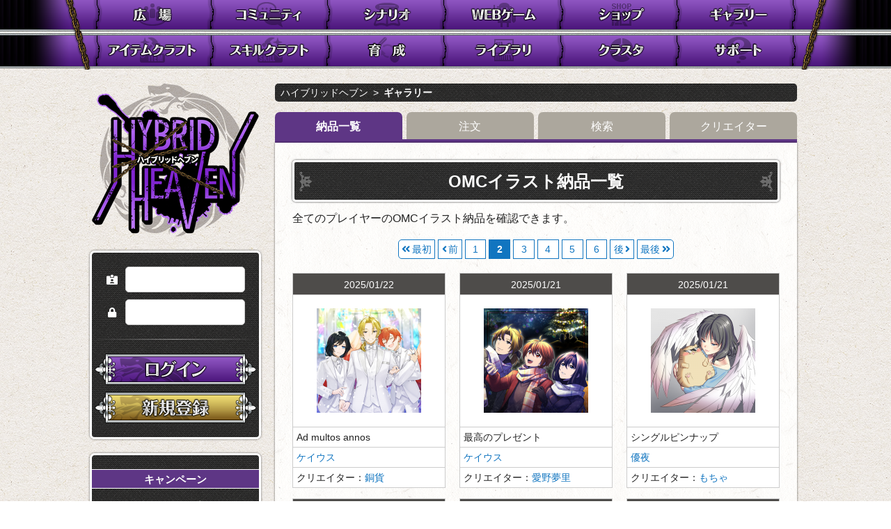

--- FILE ---
content_type: text/html; charset=UTF-8
request_url: https://wtrpg12.com/illust/view_list/all/page:2
body_size: 38846
content:
<!doctype html>
<html class="no-js" lang="ja">
	<head>
		<meta charset="utf-8">
		<title>ギャラリー｜WTRPG12 ハイブリッドヘブン</title>
<meta name="Author" content="© Frontier Works Inc. All Rights Reserved." />
<meta name="Keywords" content="WTRPG,ウェブトークRPG,ハイブリッドヘブン,クリエイティブ,RPG,TRPG,PBW,ハイブリ,ハイヘブ,WT12,イラストレーター,ライター,クリエイター,ゲームマスター" />
<meta name="Description" content="あなただけのキャラクターを創って遊ぶ、TRPG風のブラウザゲーム。PC・スマホ、アプリなしで遊べます。">
<meta name="twitter:site" content="@FW_WTRPG">

<meta property="og:type" content="website">
<meta property="og:url" content="https://wtrpg12.com/illust/view_list/all/page:2" />
<meta property="og:title" content="WTRPG12 ハイブリッドヘブン" />
<meta property="og:description" content="あなただけのキャラクターを創って遊ぶ、TRPG風のブラウザゲーム。PC・スマホ、アプリなしで遊べます。" />
<meta property="og:image" content="https://wtrpg12.com/og.jpg" />

		<meta name="viewport" content="width=device-width,user-scalable=yes,shrink-to-fit=yes">
		<script src="/mypage/js/viewport.js"></script>
		<link rel="apple-touch-icon" href="/apple-touch-icon.png">
		<!-- 共通CSS -->
		<link rel="stylesheet" href="/common/css/reset.css">
		<link rel="stylesheet" href="https://use.fontawesome.com/releases/v5.8.1/css/all.css">
		<link rel="stylesheet" href="/common/css/base_layout.css?20210608">
		<link rel="stylesheet" href="/common/css/base_design.css?20220519">
		<link rel="stylesheet" href="/common/css/form.css">
		<link rel="stylesheet" href="/common/css/module.css">
		<link rel="stylesheet" href="/common/css/module_parts.css?20220729">
		<link rel="stylesheet" href="/common/css/modal.css">
		<!-- スライド -->
		<link rel="stylesheet" href="/common/js/Swiper-3.4.1/swiper.min.css">
		<script src="/common/js/Swiper-3.4.1/swiper.min.js"></script>
		<!-- 個別CSS -->
		<link rel="stylesheet" type="text/css" href="/common/css/gallery.css?20210715"/><link rel="stylesheet" type="text/css" href="/illust/css/fancybox/jquery.fancybox-1.3.4.css"/>		
		<!-- 基本スクリプト -->
		<script src="/common/js/core/modernizr-3.7.1.min.js"></script>
		<script src="/common/js/core/jquery-3.5.1.min.js"></script>
		<script src="/common/js/core/popper.min.js"></script>
		<script src="/common/js/core/tippy-bundle.iife.min.js"></script>
		<script src="/common/js/main.js?20210701"></script>
		<!-- /基本スクリプト -->
		
		<!-- 個別スクリプト -->
				<script type="text/javascript" src="/illust/js/view_list.js"></script><script type="text/javascript" src="/illust/js/jquery.fancybox-1.3.4.j2.pack.js"></script><script type="text/javascript">
//<![CDATA[
$(function(){
	$('#nav_toggle').click(function(){
		$("header#contHeader").toggleClass('open');
		$("nav").slideToggle(500);
	});
	
	let isMsb = false;
	$('.menu_msb').click((e) => {
		if (isMsb) return false;
		isMsb = true;
	})
});
		
//]]>
</script>		
<!-- aa -->
<!-- Global site tag (gtag.js) - Google Analytics -->
<script async src="https://www.googletagmanager.com/gtag/js?id=UA-37100633-4"></script>
<script>
	window.dataLayer = window.dataLayer || [];
	function gtag(){dataLayer.push(arguments);}
	gtag('js', new Date());
	gtag('config', 'UA-37100633-4');
</script>
	</head>
	<body id="gallery">
		<!-- 全体コンテナ -->
		<div class="container col2">
	
			<!-- ヘッダ -->
<header id="contHeader">
	<!-- SP：グローバルナビ -->
	<div class="spNavi_wrap">
		<div class="navWrap">
			<div id="nav_toggle">
				<img src="/common/img/spnav/menu.png" alt="メニュー">
			</div><!--#nav_toggle-->
		</div>
	</div><!--/spNavi_wrap-->
	<!-- SP：グローバルナビ -->

	<!-- グローバルナビ -->
	<nav class="gnavi">
		<ul>
			<li class="gTop"><a href="/top/index" data-label="広　場" class="menu_msb"><img src="/common/img/gnav/top_off.png" alt="広場"></a></li>
			<li class="gCom"><a href="/group/index" data-label="コミュニティ"><img src="/common/img/gnav/community_off.png" alt="コミュニティ"></a></li>
			<li class="gScn"><a href="/scenario/index" data-label="シナリオ"><img src="/common/img/gnav/scenario_off.png" alt="シナリオ"></a></li>
			<li class="gWgm"><a href="/webgame/index" data-label="WEBゲーム"><img src="/common/img/gnav/webgame_off.png" alt="WEBゲーム"></a></li>
			<li class="gShp"><a href="/shop/index" data-label="ショップ"><img src="/common/img/gnav/shop_off.png" alt="ショップ"></a></li>
			<li class="gGal"><a href="/illust/index" data-label="ギャラリー"><img src="/common/img/gnav/gallery_off.png" alt="ギャラリー"></a></li>
			<li class="gIcf"><a href="/itemcraft/index" data-label="アイテムクラフト"><img src="/common/img/gnav/itemcraft_off.png" alt="アイテムクラフト"></a></li>
			<li class="gScf"><a href="/skillcraft/index" data-label="スキルクラフト"><img src="/common/img/gnav/skillcraft_off.png" alt="スキルクラフト"></a></li>
			<li class="gRol"><a href="/role/index" data-label="育成"><img src="/common/img/gnav/role_off.png?20210903" alt="育成"></a></li>

			<li class="gLib"><a href="/library/index" data-label="ライブラリ"><img src="/common/img/gnav/library_off.png" alt="ライブラリ"></a></li>
			<li class="gCls"><a href="/cluster/index" data-label="クラスタ"><img src="/common/img/gnav/cluster_off.png" alt="クラスタ"></a></li>
			<li class="gSpt"><a href="/support/index" data-label="サポート"><img src="/common/img/gnav/support_off.png" alt="サポート"></a></li>

			<li class="gIn onlySP"><a href="/user/login" data-label="ログイン"></a></li>
			<li class="gIn onlySP"><a href="/regist/opening1" data-label="新規登録"></a></li>
		</ul>
	</nav><!--/gnavi-->
	<!-- /グローバルナビ -->
</header>			<!-- /ヘッダ -->
	
			<!-- コンテンツ -->
			<div class="contents">
				<!-- メイン -->
				<main>
				

<!-- パンくずリスト -->
<ol class="breadcrumb">
	<li>
		<a href="/">ハイブリッドヘブン</a>
	</li>
	<li>
		<a href="/illust/index">ギャラリー</a>
	</li>
</ol><!--/breadcrumb-->
<!-- /パンくずリスト -->

<!-- ▼主要コンテンツ内容 -->

	<!-- タブ風メニュー -->
<ol class="tabNav2 per4" id="tabTop">
	<li class="current"><a href="/illust/view_list/all">納品一覧</a></li>
	<li><a href="/illust/illust_menu">注文</a></li>
	<li><a href="/illust/illust_search/all">検索</a></li>
	<li><a href="/illust/illustrator_search/all">クリエイター</a></li>
</ol><!--/tabNav-->
<!-- /タブ風メニュー -->
<article class="contentsArea withTab">
	<section>
		<!-- コンテンツ内容 -->

		<h1>
			OMCイラスト納品一覧
											</h1>

			<p class="pText">
			全てのプレイヤーのOMCイラスト納品を確認できます。
		</p>
		
        <div id="ajax_list_anc"></div>
		<div class="narrowBox_wrap mb30">

        <div id="ajax_list">


<ul class="pager">
<li class="first"><a href="/illust/view_list/all/page:1" id="link-1513871925" rel="first">最初</a></li><li class="prev"><a href="/illust/view_list/all/page:1" id="link-1497815195" rel="prev">前</a></li><li><a href="/illust/view_list/all/page:1" id="link-127205129">1</a></li> <li class="current"><a>2</a></li> <li><a href="/illust/view_list/all/page:3" id="link-139551820">3</a></li> <li><a href="/illust/view_list/all/page:4" id="link-157960868">4</a></li> <li><a href="/illust/view_list/all/page:5" id="link-1354099574">5</a></li> <li><a href="/illust/view_list/all/page:6" id="link-1948984434">6</a></li><li class="next"><a href="/illust/view_list/all/page:3" id="link-1169006685" rel="next">後</a></li><li class="last"><a href="/illust/view_list/all/page:360" id="link-1853723143" rel="last">最後</a></li></ul>
<!--/pager-->

<div class="myGallery_list">

	<ul>
		<li class="myGal_date">2025/01/22</li>
		<li class="myGal_omc">
              <a href="/illust/view/pp00139851/?1769074375" rel="view_list" title="Ad multos annos"><img src="/ximage/img/_user/a/ma0700/pp00139851_thm.png" alt="Ad multos annos"/></a>		</li><!--/myGal_omc-->
		<li class="myGal_title">
              Ad multos annos		</li>
		<li class="myGal_title">
                <a href="/mypage/index/ma0700" target="_blank">ケイウス</a>		</li>
		<li class="myGal_creator">
			クリエイター：<a href="/illust/illustrator/MAT9966055">銅貨</a>		</li><!--/myGal_creator-->
	</ul>
	<ul>
		<li class="myGal_date">2025/01/21</li>
		<li class="myGal_omc">
              <a href="/illust/view/pp00139721/?1769074375" rel="view_list" title="最高のプレゼント"><img src="/ximage/img/_user/a/ma0700/pp00139721_thm.png" alt="最高のプレゼント"/></a>		</li><!--/myGal_omc-->
		<li class="myGal_title">
              最高のプレゼント		</li>
		<li class="myGal_title">
                <a href="/mypage/index/ma0700" target="_blank">ケイウス</a>		</li>
		<li class="myGal_creator">
			クリエイター：<a href="/illust/illustrator/MAT9962006">愛野夢里</a>		</li><!--/myGal_creator-->
	</ul>
	<ul>
		<li class="myGal_date">2025/01/21</li>
		<li class="myGal_omc">
              <a href="/illust/view/pu00140301/?1769074375" rel="view_list" title="シングルピンナップ"><img src="/ximage/img/_user/a/ma0725/pu00140301_thm.png" alt="シングルピンナップ"/></a>		</li><!--/myGal_omc-->
		<li class="myGal_title">
              シングルピンナップ		</li>
		<li class="myGal_title">
                <a href="/mypage/index/ma0725" target="_blank">優夜</a>		</li>
		<li class="myGal_creator">
			クリエイター：<a href="/illust/illustrator/MAT9966128">もちゃ</a>		</li><!--/myGal_creator-->
	</ul>
	<ul>
		<li class="myGal_date">2025/01/17</li>
		<li class="myGal_omc">
              <a href="/illust/view/pp00140221/?1769074375" rel="view_list" title="パーティピンナップ"><img src="/ximage/img/_user/a/ma1134/pp00140221_thm.png" alt="パーティピンナップ"/></a>		</li><!--/myGal_omc-->
		<li class="myGal_title">
              パーティピンナップ		</li>
		<li class="myGal_title">
                <a href="/mypage/index/ma1134" target="_blank">ウガツ　ヒョウヤ</a>		</li>
		<li class="myGal_creator">
			クリエイター：<a href="/illust/illustrator/MAT9965017">ちーせん</a>		</li><!--/myGal_creator-->
	</ul>
	<ul>
		<li class="myGal_date">2025/01/16</li>
		<li class="myGal_omc">
              <a href="/illust/view/pu00140021/?1769074375" rel="view_list" title="君を見つける"><img src="/ximage/img/_user/a/ma0700/pu00140021_thm.png" alt="君を見つける"/></a>		</li><!--/myGal_omc-->
		<li class="myGal_title">
              君を見つける		</li>
		<li class="myGal_title">
                <a href="/mypage/index/ma0700" target="_blank">ケイウス</a>		</li>
		<li class="myGal_creator">
			クリエイター：<a href="/illust/illustrator/MAT9965176">宮坂</a>		</li><!--/myGal_creator-->
	</ul>
	<ul>
		<li class="myGal_date">2025/01/16</li>
		<li class="myGal_omc">
              <a href="/illust/view/pu00140201/?1769074375" rel="view_list" title="シングルピンナップ"><img src="/ximage/img/_user/a/ma0278/pu00140201_thm.png" alt="シングルピンナップ"/></a>		</li><!--/myGal_omc-->
		<li class="myGal_title">
              シングルピンナップ		</li>
		<li class="myGal_title">
                <a href="/mypage/index/ma0278" target="_blank">伊吹　瑠那</a>		</li>
		<li class="myGal_creator">
			クリエイター：<a href="/illust/illustrator/MAT9961238">三喆</a>		</li><!--/myGal_creator-->
	</ul>
	<ul>
		<li class="myGal_date">2025/01/14</li>
		<li class="myGal_omc">
              <a href="/illust/view/pu00140101/?1769074375" rel="view_list" title="シングルピンナップ"><img src="/ximage/img/_user/a/ma1283/pu00140101_thm.png" alt="シングルピンナップ"/></a>		</li><!--/myGal_omc-->
		<li class="myGal_title">
              シングルピンナップ		</li>
		<li class="myGal_title">
                <a href="/mypage/index/ma1283" target="_blank">瀬崎　琴音</a>		</li>
		<li class="myGal_creator">
			クリエイター：<a href="/illust/illustrator/MAT9965186">胡間</a>		</li><!--/myGal_creator-->
	</ul>
	<ul>
		<li class="myGal_date">2025/01/14</li>
		<li class="myGal_omc">
              <a href="/illust/view/pp00137801/?1769074375" rel="view_list" title="Beloved Kanon"><img src="/ximage/img/_user/a/ma1561/pp00137801_thm.png" alt="Beloved Kanon"/></a>		</li><!--/myGal_omc-->
		<li class="myGal_title">
              Beloved Kanon		</li>
		<li class="myGal_title">
                <a href="/mypage/index/ma1561" target="_blank">澪烏</a>		</li>
		<li class="myGal_creator">
			クリエイター：<a href="/illust/illustrator/MAT9964957">弦芭</a>		</li><!--/myGal_creator-->
	</ul>
	<ul>
		<li class="myGal_date">2025/01/14</li>
		<li class="myGal_omc">
              <a href="/illust/view/pp00139741/?1769074375" rel="view_list" title="うさぎカフェピン"><img src="/ximage/img/_user/a/ma0467/pp00139741_thm.png" alt="うさぎカフェピン"/></a>		</li><!--/myGal_omc-->
		<li class="myGal_title">
              うさぎカフェピン		</li>
		<li class="myGal_title">
                <a href="/mypage/index/ma0467" target="_blank">氷雨　累</a>		</li>
		<li class="myGal_creator">
			クリエイター：<a href="/illust/illustrator/MAT9963217">とおる</a>		</li><!--/myGal_creator-->
	</ul>
	<ul>
		<li class="myGal_date">2025/01/14</li>
		<li class="myGal_omc">
              <a href="/illust/view/pu00139731/?1769074375" rel="view_list" title="Believe your live"><img src="/ximage/img/_user/a/ma0164/pu00139731_thm.png" alt="Believe your live"/></a>		</li><!--/myGal_omc-->
		<li class="myGal_title">
              Believe your live		</li>
		<li class="myGal_title">
                <a href="/mypage/index/ma0164" target="_blank">川澄 静</a>		</li>
		<li class="myGal_creator">
			クリエイター：<a href="/illust/illustrator/MAT9964922">望月空</a>		</li><!--/myGal_creator-->
	</ul>
	<ul>
		<li class="myGal_date">2025/01/14</li>
		<li class="myGal_omc">
              <a href="/illust/view/pu00140091/?1769074375" rel="view_list" title="この先も良き旅路を"><img src="/ximage/img/_user/a/ma0507/pu00140091_thm.png" alt="この先も良き旅路を"/></a>		</li><!--/myGal_omc-->
		<li class="myGal_title">
              この先も良き旅路を		</li>
		<li class="myGal_title">
                <a href="/mypage/index/ma0507" target="_blank">ヴァイス・リッター</a>		</li>
		<li class="myGal_creator">
			クリエイター：<a href="/illust/illustrator/MAT9964910">響ながれ</a>		</li><!--/myGal_creator-->
	</ul>
	<ul>
		<li class="myGal_date">2025/01/10</li>
		<li class="myGal_omc">
              <a href="/illust/view/pp00139511/?1769074375" rel="view_list" title="パーティピンナップ"><img src="/ximage/img/_user/a/ma1433/pp00139511_thm.png" alt="パーティピンナップ"/></a>		</li><!--/myGal_omc-->
		<li class="myGal_title">
              パーティピンナップ		</li>
		<li class="myGal_title">
                <a href="/mypage/index/ma1433" target="_blank">鞍馬　雪斗</a>		</li>
		<li class="myGal_creator">
			クリエイター：<a href="/illust/illustrator/MAT9965999">ま８</a>		</li><!--/myGal_creator-->
	</ul>
	<ul>
		<li class="myGal_date">2025/01/10</li>
		<li class="myGal_omc">
              <a href="/illust/view/pp00139651/?1769074375" rel="view_list" title="パーティピンナップ"><img src="/ximage/img/_user/z/mz0039/pp00139651_thm.png" alt="パーティピンナップ"/></a>		</li><!--/myGal_omc-->
		<li class="myGal_title">
              パーティピンナップ		</li>
		<li class="myGal_title">
                <a href="/mypage/index/mz0039" target="_blank">ジィト</a>		</li>
		<li class="myGal_creator">
			クリエイター：<a href="/illust/illustrator/MAT9965054">ほろびのオフトゥン</a>		</li><!--/myGal_creator-->
	</ul>
	<ul>
		<li class="myGal_date">2025/01/10</li>
		<li class="myGal_omc">
              <a href="/illust/view/pp00139771/?1769074375" rel="view_list" title="パーティピンナップ"><img src="/ximage/img/_user/a/ma1253/pp00139771_thm.png" alt="パーティピンナップ"/></a>		</li><!--/myGal_omc-->
		<li class="myGal_title">
              パーティピンナップ		</li>
		<li class="myGal_title">
                <a href="/mypage/index/ma1253" target="_blank">フィオナ・アルマイヤー</a>		</li>
		<li class="myGal_creator">
			クリエイター：<a href="/illust/illustrator/MAT9963450">烏丸</a>		</li><!--/myGal_creator-->
	</ul>
	<ul>
		<li class="myGal_date">2025/01/10</li>
		<li class="myGal_omc">
              <a href="/illust/view/al00140111/?1769074375" rel="view_list" title="ローレライトリバーヴ全身図"><img src="/ximage/img/_user/a/ma1098/al00140111_thm.png" alt="ローレライトリバーヴ全身図"/></a>		</li><!--/myGal_omc-->
		<li class="myGal_title">
              ローレライトリバーヴ全身図		</li>
		<li class="myGal_title">
                <a href="/mypage/index/ma1098" target="_blank">ゼロン</a>		</li>
		<li class="myGal_creator">
			クリエイター：<a href="/illust/illustrator/MAT9964938">満田巽</a>		</li><!--/myGal_creator-->
	</ul>
	<ul>
		<li class="myGal_date">2025/01/09</li>
		<li class="myGal_omc">
              <a href="/illust/view/pp00138341/?1769074375" rel="view_list" title="パーティピンナップ"><img src="/ximage/img/_user/a/ma0279/pp00138341_thm.png" alt="パーティピンナップ"/></a>		</li><!--/myGal_omc-->
		<li class="myGal_title">
              パーティピンナップ		</li>
		<li class="myGal_title">
                <a href="/mypage/index/ma0279" target="_blank">麻生　遊夜</a>		</li>
		<li class="myGal_creator">
			クリエイター：<a href="/illust/illustrator/MAT9962049">倉葉</a>		</li><!--/myGal_creator-->
	</ul>
	<ul>
		<li class="myGal_date">2025/01/09</li>
		<li class="myGal_omc">
              <a href="/illust/view/pu00138891/?1769074375" rel="view_list" title="ひとひらの風"><img src="/ximage/img/_user/a/ma0771/pu00138891_thm.png" alt="ひとひらの風"/></a>		</li><!--/myGal_omc-->
		<li class="myGal_title">
              ひとひらの風		</li>
		<li class="myGal_title">
                <a href="/mypage/index/ma0771" target="_blank">鈴</a>		</li>
		<li class="myGal_creator">
			クリエイター：<a href="/illust/illustrator/MAT9964920">花詰真香</a>		</li><!--/myGal_creator-->
	</ul>
	<ul>
		<li class="myGal_date">2025/01/09</li>
		<li class="myGal_omc">
              <a href="/illust/view/pp00140141/?1769074375" rel="view_list" title="壁ドンされた奴の末路"><img src="/ximage/img/_user/a/ma0458/pp00140141_thm.png" alt="壁ドンされた奴の末路"/></a>		</li><!--/myGal_omc-->
		<li class="myGal_title">
              壁ドンされた奴の末路		</li>
		<li class="myGal_title">
                <a href="/mypage/index/ma0458" target="_blank">ロザーリア・アレッサンドリ</a>		</li>
		<li class="myGal_creator">
			クリエイター：<a href="/illust/illustrator/MAT9964895">一塚巽</a>		</li><!--/myGal_creator-->
	</ul>
	<ul>
		<li class="myGal_date">2025/01/09</li>
		<li class="myGal_omc">
              <a href="/illust/view/pp00140241/?1769074375" rel="view_list" title="パーティピンナップ"><img src="/ximage/img/_user/a/ma0726/pp00140241_thm.png" alt="パーティピンナップ"/></a>		</li><!--/myGal_omc-->
		<li class="myGal_title">
              パーティピンナップ		</li>
		<li class="myGal_title">
                <a href="/mypage/index/ma0726" target="_blank">鳳・美夕</a>		</li>
		<li class="myGal_creator">
			クリエイター：<a href="/illust/illustrator/MAT9961746">よしやん</a>		</li><!--/myGal_creator-->
	</ul>
	<ul>
		<li class="myGal_date">2025/01/08</li>
		<li class="myGal_omc">
              <a href="/illust/view/al00140131/?1769074375" rel="view_list" title="モード: 旗鋼騎士"><img src="/ximage/img/_user/a/ma1313/al00140131_thm.png" alt="モード: 旗鋼騎士"/></a>		</li><!--/myGal_omc-->
		<li class="myGal_title">
              モード: 旗鋼騎士		</li>
		<li class="myGal_title">
                <a href="/mypage/index/ma1313" target="_blank">ガイロン</a>		</li>
		<li class="myGal_creator">
			クリエイター：<a href="/illust/illustrator/MAT9965228">剣嵜光鋭</a>		</li><!--/myGal_creator-->
	</ul>
	<ul>
		<li class="myGal_date">2025/01/08</li>
		<li class="myGal_omc">
              <a href="/illust/view/bu00140291/?1769074375" rel="view_list" title="キャラクターバストアップ"><img src="/ximage/img/_user/a/ma1190/bu00140291_thm.png" alt="キャラクターバストアップ"/></a>		</li><!--/myGal_omc-->
		<li class="myGal_title">
              キャラクターバストアップ		</li>
		<li class="myGal_title">
                <a href="/mypage/index/ma1190" target="_blank">ロゼリッタ=エトワール</a>		</li>
		<li class="myGal_creator">
			クリエイター：<a href="/illust/illustrator/MAT9965567">かすみ</a>		</li><!--/myGal_creator-->
	</ul>
	<ul>
		<li class="myGal_date">2025/01/08</li>
		<li class="myGal_omc">
              <a href="/illust/view/pp00139641/?1769074375" rel="view_list" title="パーティピンナップ"><img src="/ximage/img/_user/a/ma0059/pp00139641_thm.png" alt="パーティピンナップ"/></a>		</li><!--/myGal_omc-->
		<li class="myGal_title">
              パーティピンナップ		</li>
		<li class="myGal_title">
                <a href="/mypage/index/ma0059" target="_blank">唯塚　あまぎ</a>		</li>
		<li class="myGal_creator">
			クリエイター：<a href="/illust/illustrator/MAT9964922">望月空</a>		</li><!--/myGal_creator-->
	</ul>
	<ul>
		<li class="myGal_date">2025/01/07</li>
		<li class="myGal_omc">
              <a href="/illust/view/al00140152/?1769074375" rel="view_list" title="キャラクター全身図"><img src="/ximage/img/_user/a/ma0634/al00140152_thm.png" alt="キャラクター全身図"/></a>		</li><!--/myGal_omc-->
		<li class="myGal_title">
              キャラクター全身図		</li>
		<li class="myGal_title">
                <a href="/mypage/index/ma0634" target="_blank">ハルキ・レイ</a>		</li>
		<li class="myGal_creator">
			クリエイター：<a href="/illust/illustrator/MAT9961509">ヒワタリ</a>		</li><!--/myGal_creator-->
	</ul>
	<ul>
		<li class="myGal_date">2025/01/07</li>
		<li class="myGal_omc">
              <a href="/illust/view/ic00140151/?1769074375" rel="view_list" title="キャラクターアイコン"><img src="/ximage/img/_user/a/ma0634/ic00140151_thm.png" alt="キャラクターアイコン"/></a>		</li><!--/myGal_omc-->
		<li class="myGal_title">
              キャラクターアイコン		</li>
		<li class="myGal_title">
                <a href="/mypage/index/ma0634" target="_blank">ハルキ・レイ</a>		</li>
		<li class="myGal_creator">
			クリエイター：<a href="/illust/illustrator/MAT9961509">ヒワタリ</a>		</li><!--/myGal_creator-->
	</ul>
	<ul>
		<li class="myGal_date">2025/01/07</li>
		<li class="myGal_omc">
              <a href="/illust/view/pu00139941/?1769074375" rel="view_list" title="シングルピンナップ"><img src="/ximage/img/_user/a/ma0583/pu00139941_thm.png" alt="シングルピンナップ"/></a>		</li><!--/myGal_omc-->
		<li class="myGal_title">
              シングルピンナップ		</li>
		<li class="myGal_title">
                <a href="/mypage/index/ma0583" target="_blank">式見　千草</a>		</li>
		<li class="myGal_creator">
			クリエイター：<a href="/illust/illustrator/MAT9961509">ヒワタリ</a>		</li><!--/myGal_creator-->
	</ul>
	<ul>
		<li class="myGal_date">2025/01/07</li>
		<li class="myGal_omc">
              <a href="/illust/view/ub00140321/?1769074375" rel="view_list" title="背景イラスト"><img src="/ximage/img/_user/a/ma1134/ub00140321_thm.png" alt="背景イラスト"/></a>		</li><!--/myGal_omc-->
		<li class="myGal_title">
              背景イラスト		</li>
		<li class="myGal_title">
                <a href="/mypage/index/ma1134" target="_blank">ウガツ　ヒョウヤ</a>		</li>
		<li class="myGal_creator">
			クリエイター：<a href="/illust/illustrator/MAT9965027">橘亜以子</a>		</li><!--/myGal_creator-->
	</ul>
	<ul>
		<li class="myGal_date">2025/01/06</li>
		<li class="myGal_omc">
              <a href="/illust/view/pp00139611/?1769074375" rel="view_list" title="HalloweenNight"><img src="/ximage/img/_user/a/ma0771/pp00139611_thm.png" alt="HalloweenNight"/></a>		</li><!--/myGal_omc-->
		<li class="myGal_title">
              HalloweenNight		</li>
		<li class="myGal_title">
                <a href="/mypage/index/ma0771" target="_blank">鈴</a>		</li>
		<li class="myGal_creator">
			クリエイター：<a href="/illust/illustrator/MAT9960592">渡辺　純子</a>		</li><!--/myGal_creator-->
	</ul>
	<ul>
		<li class="myGal_date">2025/01/06</li>
		<li class="myGal_omc">
              <a href="/illust/view/pp00139751/?1769074375" rel="view_list" title="幸いなれ、健やかなれ"><img src="/ximage/img/_user/a/ma0715/pp00139751_thm.png" alt="幸いなれ、健やかなれ"/></a>		</li><!--/myGal_omc-->
		<li class="myGal_title">
              幸いなれ、健やかなれ		</li>
		<li class="myGal_title">
                <a href="/mypage/index/ma0715" target="_blank">レジオール・V＝ミシュリエル</a>		</li>
		<li class="myGal_creator">
			クリエイター：<a href="/illust/illustrator/MAT9963217">とおる</a>		</li><!--/myGal_creator-->
	</ul>
	<ul>
		<li class="myGal_date">2025/01/06</li>
		<li class="myGal_omc">
              <a href="/illust/view/al00139791/?1769074375" rel="view_list" title="キャラクター全身図"><img src="/ximage/img/_user/a/ma0193/al00139791_thm.png" alt="キャラクター全身図"/></a>		</li><!--/myGal_omc-->
		<li class="myGal_title">
              キャラクター全身図		</li>
		<li class="myGal_title">
                <a href="/mypage/index/ma0193" target="_blank">フィリア・フラテルニテ</a>		</li>
		<li class="myGal_creator">
			クリエイター：<a href="/illust/illustrator/MAT9964894">あきやま菜摘</a>		</li><!--/myGal_creator-->
	</ul>
	<ul>
		<li class="myGal_date">2025/01/06</li>
		<li class="myGal_omc">
              <a href="/illust/view/al00139921/?1769074375" rel="view_list" title="結縁迦陵頻伽"><img src="/ximage/img/_user/a/ma0383/al00139921_thm.png" alt="結縁迦陵頻伽"/></a>		</li><!--/myGal_omc-->
		<li class="myGal_title">
              結縁迦陵頻伽		</li>
		<li class="myGal_title">
                <a href="/mypage/index/ma0383" target="_blank">更級　暁都</a>		</li>
		<li class="myGal_creator">
			クリエイター：<a href="/illust/illustrator/MAT9966167">ＳＡＹ</a>		</li><!--/myGal_creator-->
	</ul>
	
</div>
	

<ul class="pager">
<li class="first"><a href="/illust/view_list/all/page:1" id="link-1703482839" rel="first">最初</a></li><li class="prev"><a href="/illust/view_list/all/page:1" id="link-736692043" rel="prev">前</a></li><li><a href="/illust/view_list/all/page:1" id="link-2091778682">1</a></li> <li class="current"><a>2</a></li> <li><a href="/illust/view_list/all/page:3" id="link-2114588540">3</a></li> <li><a href="/illust/view_list/all/page:4" id="link-1338583412">4</a></li> <li><a href="/illust/view_list/all/page:5" id="link-975546370">5</a></li> <li><a href="/illust/view_list/all/page:6" id="link-2034200860">6</a></li><li class="next"><a href="/illust/view_list/all/page:3" id="link-50294990" rel="next">後</a></li><li class="last"><a href="/illust/view_list/all/page:360" id="link-1454993460" rel="last">最後</a></li></ul>
<!--/pager-->
<script type="text/javascript">
//<![CDATA[
$(document).ready(function () {$("#link-1513871925").bind("click", function (event) {$.ajax({complete:function (XMLHttpRequest, textStatus) {reset(); set_f_box(); history.replaceState(null, null, this.url);}, dataType:"html", success:function (data, textStatus) {$("#ajax_list").html(data);}, url:"\/illust\/view_list\/all\/page:1"});
return false;});
$("#link-1497815195").bind("click", function (event) {$.ajax({complete:function (XMLHttpRequest, textStatus) {reset(); set_f_box(); history.replaceState(null, null, this.url);}, dataType:"html", success:function (data, textStatus) {$("#ajax_list").html(data);}, url:"\/illust\/view_list\/all\/page:1"});
return false;});
$("#link-127205129").bind("click", function (event) {$.ajax({complete:function (XMLHttpRequest, textStatus) {reset(); set_f_box(); history.replaceState(null, null, this.url);}, dataType:"html", success:function (data, textStatus) {$("#ajax_list").html(data);}, url:"\/illust\/view_list\/all\/page:1"});
return false;});
$("#link-139551820").bind("click", function (event) {$.ajax({complete:function (XMLHttpRequest, textStatus) {reset(); set_f_box(); history.replaceState(null, null, this.url);}, dataType:"html", success:function (data, textStatus) {$("#ajax_list").html(data);}, url:"\/illust\/view_list\/all\/page:3"});
return false;});
$("#link-157960868").bind("click", function (event) {$.ajax({complete:function (XMLHttpRequest, textStatus) {reset(); set_f_box(); history.replaceState(null, null, this.url);}, dataType:"html", success:function (data, textStatus) {$("#ajax_list").html(data);}, url:"\/illust\/view_list\/all\/page:4"});
return false;});
$("#link-1354099574").bind("click", function (event) {$.ajax({complete:function (XMLHttpRequest, textStatus) {reset(); set_f_box(); history.replaceState(null, null, this.url);}, dataType:"html", success:function (data, textStatus) {$("#ajax_list").html(data);}, url:"\/illust\/view_list\/all\/page:5"});
return false;});
$("#link-1948984434").bind("click", function (event) {$.ajax({complete:function (XMLHttpRequest, textStatus) {reset(); set_f_box(); history.replaceState(null, null, this.url);}, dataType:"html", success:function (data, textStatus) {$("#ajax_list").html(data);}, url:"\/illust\/view_list\/all\/page:6"});
return false;});
$("#link-1169006685").bind("click", function (event) {$.ajax({complete:function (XMLHttpRequest, textStatus) {reset(); set_f_box(); history.replaceState(null, null, this.url);}, dataType:"html", success:function (data, textStatus) {$("#ajax_list").html(data);}, url:"\/illust\/view_list\/all\/page:3"});
return false;});
$("#link-1853723143").bind("click", function (event) {$.ajax({complete:function (XMLHttpRequest, textStatus) {reset(); set_f_box(); history.replaceState(null, null, this.url);}, dataType:"html", success:function (data, textStatus) {$("#ajax_list").html(data);}, url:"\/illust\/view_list\/all\/page:360"});
return false;});
$("#link-1703482839").bind("click", function (event) {$.ajax({complete:function (XMLHttpRequest, textStatus) {reset(); set_f_box(); history.replaceState(null, null, this.url);}, dataType:"html", success:function (data, textStatus) {$("#ajax_list").html(data);}, url:"\/illust\/view_list\/all\/page:1"});
return false;});
$("#link-736692043").bind("click", function (event) {$.ajax({complete:function (XMLHttpRequest, textStatus) {reset(); set_f_box(); history.replaceState(null, null, this.url);}, dataType:"html", success:function (data, textStatus) {$("#ajax_list").html(data);}, url:"\/illust\/view_list\/all\/page:1"});
return false;});
$("#link-2091778682").bind("click", function (event) {$.ajax({complete:function (XMLHttpRequest, textStatus) {reset(); set_f_box(); history.replaceState(null, null, this.url);}, dataType:"html", success:function (data, textStatus) {$("#ajax_list").html(data);}, url:"\/illust\/view_list\/all\/page:1"});
return false;});
$("#link-2114588540").bind("click", function (event) {$.ajax({complete:function (XMLHttpRequest, textStatus) {reset(); set_f_box(); history.replaceState(null, null, this.url);}, dataType:"html", success:function (data, textStatus) {$("#ajax_list").html(data);}, url:"\/illust\/view_list\/all\/page:3"});
return false;});
$("#link-1338583412").bind("click", function (event) {$.ajax({complete:function (XMLHttpRequest, textStatus) {reset(); set_f_box(); history.replaceState(null, null, this.url);}, dataType:"html", success:function (data, textStatus) {$("#ajax_list").html(data);}, url:"\/illust\/view_list\/all\/page:4"});
return false;});
$("#link-975546370").bind("click", function (event) {$.ajax({complete:function (XMLHttpRequest, textStatus) {reset(); set_f_box(); history.replaceState(null, null, this.url);}, dataType:"html", success:function (data, textStatus) {$("#ajax_list").html(data);}, url:"\/illust\/view_list\/all\/page:5"});
return false;});
$("#link-2034200860").bind("click", function (event) {$.ajax({complete:function (XMLHttpRequest, textStatus) {reset(); set_f_box(); history.replaceState(null, null, this.url);}, dataType:"html", success:function (data, textStatus) {$("#ajax_list").html(data);}, url:"\/illust\/view_list\/all\/page:6"});
return false;});
$("#link-50294990").bind("click", function (event) {$.ajax({complete:function (XMLHttpRequest, textStatus) {reset(); set_f_box(); history.replaceState(null, null, this.url);}, dataType:"html", success:function (data, textStatus) {$("#ajax_list").html(data);}, url:"\/illust\/view_list\/all\/page:3"});
return false;});
$("#link-1454993460").bind("click", function (event) {$.ajax({complete:function (XMLHttpRequest, textStatus) {reset(); set_f_box(); history.replaceState(null, null, this.url);}, dataType:"html", success:function (data, textStatus) {$("#ajax_list").html(data);}, url:"\/illust\/view_list\/all\/page:360"});
return false;});});
//]]>
</script>        </div>
        
        </div>

		<!-- /コンテンツ内容 -->
	</section>
</article><!--/contentsArea-->

<!-- ▲主要コンテンツ内容 -->



				</main>
				<!-- /メイン -->

				<!-- サイドバー -->
				<div id="sidebar" style="">
	
<div id="contLogin">
	<div id="beforeLogin">
		<div class="alignC">
			<a href="/">
			<img src="/common/img/logo_small.png" alt="WT12「ハイブリッドヘブン」" title="WT12「ハイブリッドヘブン」">
			</a>
		</div>
		<div class="sideBox sideLogin pt20 pb20">
	<form action="/user/login" id="UserViewListForm" method="post" accept-charset="utf-8"><div style="display:none;"><input type="hidden" name="_method" value="POST"/></div>				<ul class="side_loginForm">
					<li><i class="fas fa-id-card-alt fa-fw"></i> <input name="data[User][email]" type="text" id="UserEmail" required="required"/></li>
					<li><i class="fas fa-lock fa-fw"></i> <input name="data[User][password]" type="password" id="UserPassword" required="required"/></li>
				</ul>
			<hr class="hrW">
			<ul class="sideBtn">
				<li><input type="image" src="/common/img/sidebar/btn_login.png" name="next"/></li>
				<li><a href="/regist/opening1"><img src="/common/img/sidebar/btn_join.png" alt="新規登録"></a></li>
			</ul>
	</form>		</div><!--/sideLogin-->
	</div><!--/#beforeLogin-->
</div>


<!-- サブ情報 -->
<div class="sideBox sideList pt20 pb20">
	<h3>キャンペーン</h3>
	<ul class="liMark liSilver">
		<li><a href="/campaign/detail/2024pinup_cam">2024年12月11日(水) <br>完結記念ピンナップ特設ページ（6/5更新）</a></li>
		<li><a href="/campaign/detail/3000cp">2024年11月18日(月) <br>『三千界のアバター』移行キャンペーン</a></li>
	</ul>
	<div class="liMark liSilver alignR mt10"><a href="/campaign/index" class="arrowLink">more</a></div>

	<h3>シナリオ</h3>
	<ul class="liMark liSilver">
	</ul>
	<div class="liMark liSilver alignR mt10"><a href="/scenario/index" class="arrowLink">more</a></div>

	<h3>コンクエスト</h3>
	<ul class="liMark liSilver">
		<li><a href="/conquest/detail/normal/379">2024年05月09日(木) <br>イデア回収作戦</a></li>
		<li><a href="/conquest/detail/normal/378">2024年04月25日(木) <br>第七宇宙の遺産</a></li>
	</ul>
	<div class="liMark liSilver alignR mt10"><a href="/conquest" class="arrowLink">more</a></div>

	<h3>エピック</h3>
	<ul class="liMark liSilver">
		<li><a href="/epic/detail/43/2">2024年09月12日(木) <br>それが、愛でしょう？（２）</a></li>
		<li><a href="/epic/detail/43/1">2024年09月12日(木) <br>それが、愛でしょう？（１）</a></li>
	</ul>
	<div class="liMark liSilver alignR mt10"><a href="/epic" class="arrowLink">more</a></div>

	<h3>運営情報</h3>
	<ul class="liMark liSilver">
		<li><a href="/management/detail/20250304">2025年03月05日(水) <br>『三千界のアバター』移行キャンペーン 対応のお知らせ</a></li>
		<li><a href="/management/detail/20231228">2024年12月26日(木) <br>ハイブリッドヘブンの今後の展開について（12/26更新）</a></li>
	</ul>
	<div class="liMark liSilver alignR mt10"><a href="/management/index" class="arrowLink">more</a></div>
</div><!--/sideList-->
<!-- /サブ情報 -->
	
				</div><!--/#sidebar-->
				<!-- /サイドバー -->
	
			</div><!--contents-->
			<!-- /コンテンツ -->
	
			<!-- ページトップ -->
			<p id="pageTop" class="onlyPC"><a href="#"><img src="/common/img/go_top.png" alt="ページ先頭へ"></a></p>
			<p id="pageTop_sp" class="onlySP"><a href="#"><img src="/common/img/go_top_sp.png" alt="ページ先頭へ"></a></p>
			<!-- /ページトップ -->
	
			<!-- フッタ -->
<footer id="contFooter">
	<ul class="flexNav flexNav_light none">
		<li><a href="http://www.fwinc.co.jp/aboutus/">運営会社</a></li>
		<li><a href="/library/manual_detail/protocol_wtrpg#tabTop">利用規約</a></li>
		<li><a href="/library/manual_detail/protocol_privacy#tabTop">プライバシーポリシー</a></li>
		<li><a href="/library/manual_detail/protocol_write#1">特定商取引法に基づく表記</a></li>
		<li><a href="/library/manual_detail/protocol_write#2">資金決済法に基づく情報提供</a></li>
	</ul>
	<p class="mt20">© Frontier Works Inc. All Rights Reserved.</p>
</footer>
			<!-- /フッタ -->
	
		</div><!--container-->
		<!-- /全体コンテナ -->

	</body>
</html>


--- FILE ---
content_type: text/css
request_url: https://wtrpg12.com/common/css/base_layout.css?20210608
body_size: 20289
content:
@charset "utf-8";

/* ===================================================================
file name  : base_layout.css
style info : 基本レイアウト
=================================================================== */

/* ------------------------------
初期設定
------------------------------ */
html{
	height:100%;
	font-family: "メイリオ", Meiryo, "ヒラギノ角ゴ Pro W3", "Hiragino Kaku Gothic Pro", Osaka, "ＭＳ Ｐゴシック", "MS PGothic", sans-serif;
	-ms-text-size-adjust:100%;
	-webkit-text-size-adjust:100%;
	overflow-y: scroll;
	font-size: 62.5%; /*rem*/
}
body{
	min-height:100%;
	height:100%;
	font-size: 16px;
	font-size: 1.6rem;
	color: #222;
	background-image: url(/common/img/bg_all.png);
}

.clearfix:after{
	content:" ";
	display:block;
	clear:both;
}

/* リンク */
a{
	text-decoration    :none;
	transition         :0.1s ease-in-out;
	-webkit-transition :0.1s ease-in-out;
	-moz-transition    :0.1s ease-in-out;
}
a:link, a:visited{
	color:#1175C0;
}
a:hover, a:active{
	color:#2796F5;
	text-decoration:underline;
}
/* リンク（暗背景）*/
.linkLight a:link,
a.linkLight:link {
	color: #6ECDFF;
}
.linkLight a:visited,
a.linkLight:visited {
	color: #6ECDFF;
	text-decoration:underline;
}
.linkLight a:hover,
.linkLight a:active,
a.linkLight:hover,
a.linkLight:active {
	color: #AAE2FF;
}
/* リンク：画像 */
a:hover img { opacity: 0.8; }
a.noOpacity:hover img { opacity: 1; filter:brightness(1.08); }


/* ------------------------------
●レイアウト：基本
※背景色等はこの下の「細部調整＋装飾」

ヘッダ＆フッタ：幅100％
コンテンツ：幅1010px
左サイド：幅240px（＋枠線分6px）
右メイン：幅750px
左右の間隔：幅20px
------------------------------ */
/* ヘッダ・フッタを含む全体 */
.container{
	width: 100%;
	height:100%;; /* IE11用 */
	min-height:100vh;
	margin:auto;
	padding:0;
	display:flex;
	flex-direction:column;
}

/* aside＋mainのコンテンツ部分 */
.contents{
	width: 1010px;
	margin: 20px auto 40px;
}

/* ヘッダ */
header{
	width:100%;
	height:100px;
	text-align:center;
	display:flex;
	justify-content:center;
	z-index: 99;
}

/* フッタ */
footer{
	height:150px;
	text-align:center;
	display:flex;
	flex-direction:column;
	justify-content:center;
	align-items:center;
	/* ページ下部に固定 */
	margin-top: auto;
}
footer ul{
	width:760px;
}

header,
footer{
	flex:none;
}

/* ページ先頭へ */
#pageTop{
	position:fixed;
	bottom:70px;
	right:20px;
}
#pageTop_sp{
	position:fixed;
	bottom:95px !important;
	right:10px;
}

/* グローバルナビ */
.spNavi_wrap{
	display: none;
}
header#contHeader nav.gnavi ul{
	display: flex;
	flex-wrap: wrap;
	justify-content: space-between;
	width: 1010px;
	margin: 0;
}
header#contHeader nav.gnavi ul li{
	margin-bottom: 10px;
}
header#contHeader nav.gnavi ul li a{
	display: flex;
	justify-content:center;
	align-items:center;
	width: calc(1010px / 6);
	height: 41px;
	color: #fff;
}
header#contHeader nav.gnavi ul li a:hover img { opacity: 1; }


/* 「myPC_name」等は「/mypage/css/my_common.css」から移植 */
.myPC_name{
	line-height: 1.4;
}
.myPC_name .myPC_title{
	font-size: 1.4rem;
}
.myPC_name .myPC_kana{
	font-size: 1.1rem;
}
.myPC_name .myPC_fullName{
	font-weight: bold;
	font-size: 1.7rem;
}
.myPC_name .myPC_fullName span{
	font-weight: normal;
	font-size: 1.5rem;
}


/* レイアウト：２カラム */
.container.col2 .contents{
	flex:1 0 auto;
	display:flex;
	flex-direction:row-reverse;
	/*SEO上、mainコンテンツから先読みさせるため*/
}
.container.col2 .contents main{
	flex:1 0 auto;
	width:750px;
}
.container.col2 .contents #sidebar{
	width:calc(240px + 6px);
	margin-right: 20px;
}

/* レイアウト：１カラム */
.container.col1 main{
	flex:1 0 auto;
}

/* レイアウト：天地左右センター */
.centerCont_wrap{
	width:100%;
	height:100%;; /* IE11用 */
	min-height:100vh;
	display:flex;
	justify-content:center;
	align-items:center;
}
.centerCont_wrap .centerCont{
	width:700px;
	height:500px;
	background:#efefef;
}

/* ------------------------------
●レイアウト：細部調整＋装飾
------------------------------ */
/* ヘッダ */
header{
	background-image:
		url(/common/img/gnav_base.png),
		url(/common/img/gnav_bg.png)
		;
	background-repeat:
		no-repeat,
		repeat;
	background-position:
		center,
		center;
}

/* フッタ */
footer{
	background:linear-gradient(#522b8b, #000);
	box-shadow: 0 0 1px rgba(0,0,0,0.5);
	border-top: 2px solid #bbb;
	color:#fff;
}
footer a{
	color:#fff;
}
footer p{
	font-size: 1.3rem;
}

/* 主要コンテンツ：共通 */
article.contentsArea{
	background-image: url(/common/img/bg_main.png);
	border-radius: 5px;
	box-shadow: 0 0 3px rgba(0,0,0,0.6);
	padding:25px;/*PC時*/
}
article.contentsArea.withTab{
	border-radius: 0 0 5px 5px;
}

main article.contentsArea{
	margin-bottom:30px;
}


article.contentsArea section h2{
	margin-top: 30px;
}

/* 左サイドバー */
.sideBox{
	background-image: url(/common/img/bg_dark.png);
	border-radius: 7px;
	border: 3px solid #fff;
	box-shadow: 0 0 3px rgba(0,0,0,0.6);
	font-size: 1.4rem;
}
.sideBox,
.sideBox a{
	color:#fff;
}
.sideBox.pd00{
	padding: 0;
}
.sideBox:not(:first-child){
	margin-top: 20px;
}
.sideBox h3{
	background: #5E3685;
	border-top: 1px solid #fff;
	border-bottom: 1px solid #fff;
	padding: 0.5em 0.3em 0.3em;
	text-align:center;
	font-size: 1.45rem;
}

/* 左サイドバー：画像ボタン */
ul.sideBtn li{
	display: flex;
	justify-content: center;
	align-items: center;
}
ul.sideBtn li:not(:first-child){
	margin-top: 10px;
}

/* 左サイドバー：資産ステータス */
ul.sideFinance{
	margin: 20px 0;
	padding: 0 20px;
	font-size: 1.8rem;
}
ul.sideFinance li{
	border-bottom: 1px solid #ccc;
	padding: 0.5em 0 0.3em;
	text-align: right;
	background-repeat: no-repeat;
	background-position: left center
}
ul.sideFinance li:last-child{
	border-bottom: none;
}
ul.sideFinance li.sideSC{
	background-image: url("/common/img/sidebar/ic_starcoin.png");
}
ul.sideFinance li.sideGD{
	background-image: url("/common/img/sidebar/ic_gold.png") ;
}
ul.sideFinance li.sideFV{
	background-image: url("/common/img/sidebar/ic_favor.png") ;
}
ul.sideFinance li.sideEP{
	background-image: url("/common/img/sidebar/ic_exp.png") ;
}

/* 左サイドバー：ログイン前 */
.sideBox ul.side_loginForm{
	width: 240px;
	display: flex;
	flex-direction: column;
	padding-left: 20px;
	padding-right: 20px;
}
.sideBox ul.side_loginForm li{
	display: flex;
	justify-content: space-between;
	align-items: center;
	max-width: 100%;
}
.sideBox ul.side_loginForm li:not(:first-child){
	margin-top: 10px;
}
.sp_loginForm input,
ul.side_loginForm input{
	width: 172px;
}

/* 左サイドバー：ログイン後 */
.sideBox.sidePCinfo h3 p{
	margin-bottom: 5px;
	font-weight: normal;
	font-size: 1.3rem;
}
.sideBox.sidePCinfo h3 span{
	display: block;
	margin-top: 3px;
	font-weight: normal;
	font-size: 1.2rem;
}
.sideBox.sidePCinfo .loginPC img{
	max-width: 240px;
	max-height: 320px;
	position: absolute;
	left: 0;
	right: 0;
/*	top: 0; */
	bottom: 0;
	margin: auto;
}
.sideBox.sidePCinfo .loginPC{
	width: 240px;
	height: 320px;
	position: relative;
	background: url(/common/img/default/login_pc_bg.jpg) 0 0 no-repeat;
}

/* 左サイドバー：リストメニュー用 */
.sideBox.sideList h3:not(:first-child){
	margin-top: 20px;
}
.sideBox.sideList .liMark.liSilver{
	padding: 0 20px;
}

/* 左サイドバー：バナー用 */
.sideBox.sideBanner li:not(:first-child){
	margin-top: 20px;
}





/* ------------------------------
★レスポンシブ（簡易対応）
※基本はPCファーストで作成、都度「SP版(max-width:1009px)」を利用
------------------------------ */
@media screen and (max-width:480px) { 
	/* スマホ縦 */
	html, body{
		min-width:600px;
	}
}

@media screen and (max-width:1009px) { 
	/* SP版：コンテンツより表示幅が小さい場合 */
	html, body{
		min-width:600px;
	}
}




@media screen and (min-width:1010px) { 
	/* PC版：コンテンツの表示幅より大きい場合 */
	/* グローバルナビ部分：アイコン */
	header#contHeader nav.gnavi ul li a{
		background-repeat: no-repeat;
		background-position: center center;
	}
	header#contHeader nav.gnavi ul li.gTop a{
		background-image: url("/common/img/gnav3/gTop.png");
	}
	header#contHeader nav.gnavi ul li.gTop_ex a{
		background-image: url("/common/img/gnav3/gTop.png");
	}
	header#contHeader nav.gnavi ul li.gCom a{
		background-image: url("/common/img/gnav3/gCom.png");
	}
	header#contHeader nav.gnavi ul li.gScn a{
		background-image: url("/common/img/gnav3/gScn.png");
	}
	header#contHeader nav.gnavi ul li.gWgm a{
		background-image: url("/common/img/gnav3/gWgm.png");
	}
	header#contHeader nav.gnavi ul li.gWgm_ex a{
		background-image: url("/common/img/gnav3/gWgm.png");
	}
	header#contHeader nav.gnavi ul li.gShp a{
		background-image: url("/common/img/gnav3/gShp.png");
	}
	header#contHeader nav.gnavi ul li.gGal a{
		background-image: url("/common/img/gnav3/gGal.png");
	}
	header#contHeader nav.gnavi ul li.gIcf a{
		background-image: url("/common/img/gnav3/gIcf.png");
	}
	header#contHeader nav.gnavi ul li.gScf a{
		background-image: url("/common/img/gnav3/gScf.png");
	}
	header#contHeader nav.gnavi ul li.gRol a{
		background-image: url("/common/img/gnav3/gRol.png");
	}
	header#contHeader nav.gnavi ul li.gLib a{
		background-image: url("/common/img/gnav3/gLib.png");
	}
	header#contHeader nav.gnavi ul li.gCls a{
		background-image: url("/common/img/gnav3/gCls.png");
	}
	header#contHeader nav.gnavi ul li.gMem a{
		background-image: url("/common/img/gnav3/gMem.png");
	}
	header#contHeader nav.gnavi ul li.gSpt a{
		background-image: url("/common/img/gnav3/gSpt.png");
	}
}




@media screen and (max-width:1009px){ 
	/* コンテンツより表示幅が小さい場合 */

	/* 非表示 */
	#sidebar{
		display: none;
	}

	body{
		background-image: url(/common/img/bg_main.png);
	}
	article.contentsArea{
		/* background-image: none; */
		border-radius: none;
		box-shadow: none;
		padding:10px;
	}
	footer{
		height:auto;
		padding: 25px 0;
	}

	/* ナビを下に固定 */
	body{
		display: flex;
		flex-direction: column;
		min-height: 100vh;
		position: relative;
	}
	.contents{
		order: 1;
	}
	footer{
		order: 2;
		padding-bottom: 95px;
	}
	header#contHeader{
		margin-top: auto;
		order: 3;
		position: fixed;
		bottom: 0;
	}

	/* 幅100％ */
	header#contHeader nav.gnavi,
	.contents,
	.container.col2 .contents main,
	.container.col2 .contents .contentsArea{
		width:100%;
	}

	/* ログインアイコン部分 */
	.loginIC{
		width: 54px;
		height: 54px;
		display: flex;
		justify-content: center;
		align-items: center;
		background: url(/common/img/ic_frame.png) 0 0 no-repeat;
	}
	.loginIC img{
		max-width: 50px;
		max-height: 50px;
	}

	/* グローバルナビ部分 */
	header#contHeader{
		background: none;
		height: 72px;
		background:linear-gradient(#555, #111);
		box-shadow: 0 0 1px rgba(0,0,0,0.5);
		border-top: 2px solid #fff;
		color:#fff;
	}
	header#contHeader nav.gnavi{
		display: none;
		position: absolute;
		bottom:72px;
		width: 100%;
		background: rgba(0,0,0,0.75);
		left: 0;
	}
	header#contHeader nav.gnavi ul{
		display: flex;
		width:100%;
		min-height:calc(calc(100vh - 70px) / 6);
		justify-content: flex-start;
		flex-wrap: wrap;
	}
	header#contHeader nav.gnavi ul li{
		width: 50%;
		margin: 0;
	}
	header#contHeader nav.gnavi ul li a{
		width: 100%;
		height: 80px;
		max-height:calc(calc(100vh - 70px) / 6);
		font-size: 1.5em;
		border-bottom: 1px solid rgba(255,255,255,0.3);
		border-right: 1px solid rgba(255,255,255,0.3);
	}
	header#contHeader nav.gnavi ul li a img{
		display: none;
	}
	header#contHeader nav.gnavi li a::before {
		content: attr(data-label);
	}

	.spNavi_wrap{
		display: flex;
		width: 100%;
		padding: 0 10px;
		justify-content: space-between;
		align-items: center;
	}
	.loginPC_wrap{
		display: flex;
		align-items: center;
		text-align: left;
	}
	.loginName{
		padding-left: 10px;
		line-height:1.2;
	}
	.loginName p.loginPC_title{
		font-weight: normal;
		font-size: 1.2rem;
		margin-bottom: 3px;
	}
	.loginName h3{
		font-size: 1.6rem;
		margin: 0;
	}
	.loginName h3 span{
		display: block;
		font-weight: normal;
		font-size: 1.5rem;
		margin-top: 3px;
	}
	.navWrap{
		display: flex;
		align-items: center;
	}
	.navWrap a{
		margin-right: 10px;
		background: #fff;
	}
	#nav_toggle{
		background: #fff;
	}
	#nav_toggle img:hover{
		opacity: 0.8;
		cursor: pointer !important;
	}
	
	/* グローバルナビ部分：アイコン */
	header#contHeader nav.gnavi ul li a{
		background-repeat: no-repeat;
		background-position: left 10px center;
	}
	header#contHeader nav.gnavi ul li.gTop a{
		background-image: url("/common/img/gnav2/gTop.png");
	}
	header#contHeader nav.gnavi ul li.gTop_ex a{
		background-image: url("/common/img/gnav2/gTop_ex.png");
	}
	header#contHeader nav.gnavi ul li.gCom a{
		background-image: url("/common/img/gnav2/gCom.png");
	}
	header#contHeader nav.gnavi ul li.gScn a{
		background-image: url("/common/img/gnav2/gScn.png");
	}
	header#contHeader nav.gnavi ul li.gWgm a{
		background-image: url("/common/img/gnav2/gWgm.png");
	}
	header#contHeader nav.gnavi ul li.gWgm_ex a{
		background-image: url("/common/img/gnav2/gWgm_ex.png");
	}
	header#contHeader nav.gnavi ul li.gShp a{
		background-image: url("/common/img/gnav2/gShp.png");
	}
	header#contHeader nav.gnavi ul li.gGal a{
		background-image: url("/common/img/gnav2/gGal.png");
	}
	header#contHeader nav.gnavi ul li.gIcf a{
		background-image: url("/common/img/gnav2/gIcf.png");
	}
	header#contHeader nav.gnavi ul li.gScf a{
		background-image: url("/common/img/gnav2/gScf.png");
	}
	header#contHeader nav.gnavi ul li.gRol a{
		background-image: url("/common/img/gnav2/gRol.png");
	}
	header#contHeader nav.gnavi ul li.gLib a{
		background-image: url("/common/img/gnav2/gLib.png");
	}
	header#contHeader nav.gnavi ul li.gCls a{
		background-image: url("/common/img/gnav2/gCls.png");
	}
	header#contHeader nav.gnavi ul li.gMem a{
		background-image: url("/common/img/gnav2/gMem.png");
	}
	header#contHeader nav.gnavi ul li.gScb a{
		background-image: url("/common/img/gnav2/gScb.png");
	}
	header#contHeader nav.gnavi ul li.gSlc a{
		background-image: url("/common/img/gnav2/gSlc.png");
	}
	header#contHeader nav.gnavi ul li.gOut a{
		background-image: url("/common/img/gnav2/gOut.png");
	}
	header#contHeader nav.gnavi ul li.gIn a{
		background-image: url("/common/img/gnav2/gIn.png");
	}
	header#contHeader nav.gnavi ul li.gMyp a{
		background-image: url("/common/img/gnav2/gMyp.png");
	}
	header#contHeader nav.gnavi ul li.gSpt a{
		background-image: url("/common/img/gnav2/gSpt.png");
	}

	/* コンテンツ部分 */
	.contentsArea img:not(.slideImg){
		max-width:100%;
	}

	/* フッタ */
	footer ul{
		width: 90%;
		font-size: 1.2rem;
	}
	footer p{
		font-size: 1.1rem;
	}

}


/* ツールチップ用 */
.tippy-tooltip.light-theme{color:#26323d;box-shadow:0 0 1.25rem 4px rgba(154,161,177,.15),0 4px 80px -8px rgba(36,40,47,.25),0 4px 4px -2px rgba(91,94,105,.15);background-color:#fff}.tippy-tooltip.light-theme[data-placement^=top] .tippy-arrow{border-width:8px 8px 0;border-top-color:#fff}.tippy-tooltip.light-theme[data-placement^=bottom] .tippy-arrow{border-width:0 8px 8px;border-bottom-color:#fff}.tippy-tooltip.light-theme[data-placement^=left] .tippy-arrow{border-width:8px 0 8px 8px;border-left-color:#fff}.tippy-tooltip.light-theme[data-placement^=right] .tippy-arrow{border-width:8px 8px 8px 0;border-right-color:#fff}.tippy-tooltip.light-theme .tippy-backdrop{background-color:#fff}.tippy-tooltip.light-theme .tippy-svg-arrow{fill:#fff}

.tippy-tooltip.light-border-theme{background-color:#fff;background-clip:padding-box;border:1px solid rgba(0,8,16,.15);color:#26323d;box-shadow:0 4px 14px -2px rgba(0,8,16,.08)}.tippy-tooltip.light-border-theme>.tippy-backdrop{background-color:#fff}.tippy-tooltip.light-border-theme>.tippy-arrow:after,.tippy-tooltip.light-border-theme>.tippy-arrow:before,.tippy-tooltip.light-border-theme>.tippy-svg-arrow:after,.tippy-tooltip.light-border-theme>.tippy-svg-arrow:before{content:"";position:absolute;z-index:-1}.tippy-tooltip.light-border-theme>.tippy-svg-arrow{fill:#fff}.tippy-tooltip.light-border-theme>.tippy-svg-arrow:after{background-image:url([data-uri]);background-size:18px 7px;width:18px;height:7px;left:0;top:0;fill:rgba(0,8,16,.15)}.tippy-tooltip.light-border-theme[data-placement^=top]>.tippy-svg-arrow:after{top:1px;transform:rotate(180deg)}.tippy-tooltip.light-border-theme[data-placement^=top]>.tippy-arrow{border-top-color:#fff}.tippy-tooltip.light-border-theme[data-placement^=top]>.tippy-arrow:after{border-top:7px solid #fff;top:-7px}.tippy-tooltip.light-border-theme[data-placement^=top]>.tippy-arrow:before{border-top:7px solid rgba(0,8,16,.2);bottom:-1px}.tippy-tooltip.light-border-theme[data-placement^=bottom]>.tippy-svg-arrow:after{top:-1px}.tippy-tooltip.light-border-theme[data-placement^=bottom]>.tippy-arrow{border-bottom-color:#fff}.tippy-tooltip.light-border-theme[data-placement^=bottom]>.tippy-arrow:after{border-bottom:7px solid #fff;bottom:-7px}.tippy-tooltip.light-border-theme[data-placement^=bottom]>.tippy-arrow:before{border-bottom:7px solid rgba(0,8,16,.2);bottom:-6px}.tippy-tooltip.light-border-theme[data-placement^=left]>.tippy-svg-arrow:after{left:1px;top:0;transform:rotate(90deg)}.tippy-tooltip.light-border-theme[data-placement^=left]>.tippy-arrow{border-left-color:#fff}.tippy-tooltip.light-border-theme[data-placement^=left]>.tippy-arrow:after{border-left:7px solid #fff;left:-7px}.tippy-tooltip.light-border-theme[data-placement^=left]>.tippy-arrow:before{border-left:7px solid rgba(0,8,16,.2);left:-6px}.tippy-tooltip.light-border-theme[data-placement^=right]>.tippy-svg-arrow:after{left:-1px;top:0;transform:rotate(-90deg)}.tippy-tooltip.light-border-theme[data-placement^=right]>.tippy-arrow{border-right-color:#fff}.tippy-tooltip.light-border-theme[data-placement^=right]>.tippy-arrow:after{border-right:7px solid #fff;right:-7px}.tippy-tooltip.light-border-theme[data-placement^=right]>.tippy-arrow:before{border-right:7px solid rgba(0,8,16,.2);right:-6px}.tippy-tooltip.light-border-theme[data-placement^=bottom]>.tippy-arrow,.tippy-tooltip.light-border-theme[data-placement^=bottom]>.tippy-svg-arrow,.tippy-tooltip.light-border-theme[data-placement^=top]>.tippy-arrow,.tippy-tooltip.light-border-theme[data-placement^=top]>.tippy-svg-arrow{transform:translateX(-1px)}.tippy-tooltip.light-border-theme[data-placement^=bottom]>.tippy-arrow:after,.tippy-tooltip.light-border-theme[data-placement^=bottom]>.tippy-arrow:before,.tippy-tooltip.light-border-theme[data-placement^=top]>.tippy-arrow:after,.tippy-tooltip.light-border-theme[data-placement^=top]>.tippy-arrow:before{left:-7px;border-left:7px solid transparent;border-right:7px solid transparent}.tippy-tooltip.light-border-theme[data-placement^=left]>.tippy-arrow,.tippy-tooltip.light-border-theme[data-placement^=left]>.tippy-svg-arrow,.tippy-tooltip.light-border-theme[data-placement^=right]>.tippy-arrow,.tippy-tooltip.light-border-theme[data-placement^=right]>.tippy-svg-arrow{transform:translateY(-1px)}.tippy-tooltip.light-border-theme[data-placement^=left]>.tippy-arrow:after,.tippy-tooltip.light-border-theme[data-placement^=left]>.tippy-arrow:before,.tippy-tooltip.light-border-theme[data-placement^=right]>.tippy-arrow:after,.tippy-tooltip.light-border-theme[data-placement^=right]>.tippy-arrow:before{top:-7px;border-top:7px solid transparent;border-bottom:7px solid transparent}


@media screen and (max-width:480px) { 
	/* スマホ縦 */

	/* フッタ */
	footer ul{
		width: 90%;
		font-size: 0.9rem;
	}
	footer p{
		font-size: 0.9rem;
	}

}


--- FILE ---
content_type: text/css
request_url: https://wtrpg12.com/common/css/base_design.css?20220519
body_size: 4110
content:
@charset "utf-8";

/* ===================================================================
file name  : base_design.css
style info : 基本デザイン
=================================================================== */

/* ------------------------------
初期設定
------------------------------ */
img{
	vertical-align:middle;
	image-rendering: crisp-edges;
    image-rendering: -webkit-optimize-contrast;
}

h1,h2,h3,h4,h5,h6{
	width: 100%;
	margin-bottom: 0.5em;
}
section h1:not(:first-child),
section h2:not(:first-child),
section h3:not(:first-child),
section h4:not(:first-child),
section h5:not(:first-child),
section h6:not(:first-child){
	margin-top: 1.5em;
}

ul.none,
ol,none{
	list-style: none;
}

hr.none{
	margin:1em 0;
	background:none;
	border:none;
}

.pText{
	line-height: 1.5;
	margin: 0.5em 0;
}

.small{
	font-size: 1.4rem
}


/* ------------------------------
パンくずリスト
------------------------------ */
.breadcrumb{
	margin-left:0;
	margin-bottom: 15px;
	background-image: url(/common/img/bg_dark.png);
	padding: 0.3em 0.5em;
	border-radius: 5px;
}

.breadcrumb li{
	display:inline;
	color: #fff;
	font-size: 1.4rem;
}

.breadcrumb li:after{
	content: '>';
	padding: 0 3px;
}

.breadcrumb li:last-child:after {
	content: '';
}

.breadcrumb li a{
	text-decoration: none;
	color: #fff;
}
.breadcrumb li a:hover{
	text-decoration: underline;
}
.breadcrumb li:last-child{
	font-weight: bold;
}

/* ------------------------------
コンテンツTOP画像
------------------------------ */
/* BU表示｜広場のみWU表示 */
.cont_topImageBU,
.cont_topImageWU{
	background: url(/common/img/dummy_bg.jpg) top center no-repeat;
	background-size: cover;
	margin: 0 auto 20px;
	border: 3px solid #efefef;
	height: calc(300px + 6px);
	outline: 1px solid rgba(0,0,0,0.3);
	font-size: 1.5rem;
	line-height: 1.5;
}
/* BU表示 */
.cont_topImageBU{
	position: relative;
	z-index: 0;
	overflow: hidden;
	padding-left: 10px;
}
/* キャライラストBU */
.cont_topImageBU .cont_topChara img{
	height: 300px;
	position: absolute;
	z-index: 1;
	right:0;
}
/* キャラ台詞 */
.cont_topImageBU .cont_topSerif{
	position: absolute;
	top: 0;
	bottom: 0;
	margin: auto;
	z-index: 2;
	width: 450px;
	display: flex;
	align-items: center;
}

.balloon-right {
	position: relative;
	display: inline-block;
	border-radius: 10px;
	padding: 15px;
	background: rgba(255,255,255,0.9);
}

.balloon-right:before {
	border-top: solid 7px transparent;
	border-bottom: solid 7px transparent;
	border-left: solid 10px rgba(255,255,255,0.9);
	right: -10px;
	content:"";
	display:block;
	height:0;
	top:50%;
	margin-top:-7px;
	position: absolute;
	width:0;
}

/*------------------------------------
コンテンツTOP画像：広場仕様（WU表示）
------------------------------------*/
.cont_topImageWU{
	background: url(/top/img/background.jpg) top center no-repeat;
}
.cont_topImageWU{
	width: 606px;
	height: 606px;
}

@media screen and (max-width:1009px) { 
	/* SP版 */
	.cont_topImageWU{
		height: 606px;
	}
}

.cont_topImageWU{
	position: relative;
	z-index: 0;
}
.cont_topImageWU .cont_topSerif{
	position: absolute;
	z-index: 1;
	bottom:10px;
	width: 100%;
	min-height: 150px;
	background: rgba(0,0,0,0.7);
	padding: 15px;
	color: #fff;
}

/* ------------------------------
スライドバナー
------------------------------ */
.swiper-container{
	text-align: center;
}
.swiper-container .swiper-slide img{
	max-width: 100%;
	height: auto;
}
.swiper-parent {
	position: relative;
}
.swiper-container {
	padding-bottom: 30px;
	box-sizing: content-box;
}



/* ------------------------------
★レスポンシブ（簡易対応）
------------------------------ */
@media screen and (max-width:1009px) { 
	/* コンテンツより表示幅が小さい場合 */

	/* パンくずリスト */
	.breadcrumb{
		margin: 0 0 10px;
		border-radius: 0;
		padding: 0.3em 15px;
	}

}

@media screen and (max-width:480px) { 
	/* スマホ縦 */

	.cont_topSerif{
		font-size: 1.3rem;
		line-height: 1.3;
	}
	/* キャライラストBU */
	.cont_topImageBU .cont_topChara img{
		right:-20px;
	}

}



--- FILE ---
content_type: text/css
request_url: https://wtrpg12.com/common/css/modal.css
body_size: 1884
content:
@charset "utf-8";

/* ===================================================================
file name	: modal.css
style info : モーダル（SPログイン用）
=================================================================== */

.loginPC_wrap .modal_open{
	display: inline-block;
	float: left;
}

.modal_box {
	position: fixed;
	z-index: 7777;
	display: none;
	width: 80%;
	max-width: 840px;
	margin: 0;
	padding: 60px 2vw 80px;
	border: 2px solid #aaa;
	border-radius:10px;
	text-align: center;
	background: #fff;
	box-sizing: border-box;
}

.modal_close {
	position: absolute;
	top: 0;
	right: 0;
	display: block;
	width: 62px;
	font-size: 46px;
	color: #000;
	line-height: 62px;
	text-align: center;
	background: #e6e6e6;
}

.modal_close i {
	line-height: 62px;
	vertical-align: bottom;
}

.modal_bg {
	position: fixed;
	top: 0;
	left: 0;
	z-index: 6666;
	display: none;
	width: 100%;
	height: 120%;
	background-color: rgba(0,0,0,0.7);
}

.link_area {
	overflow: hidden;
	max-width: 410px;
	margin: 60px auto 0;
	text-align: center;
}

.link_area .modal_link {
	display: inline;
}

.link_area .modal_link a {
	display: inline-block;
	width: 180px;
	color: #000;
	line-height: 2.5;
	text-decoration: none;
	margin: 0 10px;
	background: #e6e6e6;
}

.link-area ul li.modal_link:first-child a {
	float: left;
}

.link-area ul li.modal_link:last-child a {
	float: right;
}


@media screen and (max-width: 600px) {
/*	ウィンドウサイズ769px以下の時のスタイル	*/

	.modal_box {
		padding: 50px 2vw 40px;
	}

	.modal_close {
		width: 40px;
		line-height: 40px;
		font-size: 30px;
	}

	.modal_close i {
		line-height: 44px;
	}

	.link_area {
		margin: 25px auto 0;
	}

	.link_area .modal_link a {
		margin: 15px auto 0;
	}

	.link_area ul li.modal_link:first-child a {
		float: none;
		margin-top: 0;
	}

	.link_area ul li.modal_link:last-child a {
		float: none;
	}

}


--- FILE ---
content_type: text/css
request_url: https://wtrpg12.com/common/css/gallery.css?20210715
body_size: 7525
content:
@charset "utf-8";

/* ===================================================================
file name	: gallery.css
style info : ギャラリー（マイページのギャラリーを含む）
=================================================================== */


/* ------------------------------
ギャラリー：共通
------------------------------ */
.myGallery_list{
	display: flex;
	flex-wrap: wrap;
	margin: 20px 0;
}

.myGallery_list ul{
	display: flex;
	flex-direction: column;
	width: 184px;
	font-size: 1.4rem;
}

@media screen and (max-width:1009px) {
	/* SP版 */
	.myGallery_list{
		justify-content: space-between;
		padding: 0 45px;
	}
	.myGallery_list::after{
		content:"";
		display: block;
		width:184px;
	}
	.myGallery_list ul:nth-child(n+4){
		margin-top: 15px;
	}
}
@media screen and (min-width:1010px) { 
	/* PC版 */
	.myGallery_list ul:nth-child(n+6){
		margin-top: 15px;
	}
	.myGallery_list ul{
		margin-right: 10px;
	}
	.myGallery_list ul:nth-child(5n){
		margin-right: 0;
	}
}


.myGallery_list li{
	background: #fff;
	border: 1px solid #ccc;
	border-top: none;
	padding: 5px;
}
.myGallery_list li:first-child{
	border-top: 1px solid #ccc;
}

.myGallery_list li.myGal_date,
.myGallery_list li.myGal_creator,
.myGallery_list li.myGal_title{
	text-align: center;
	line-height: 1.3;
}

.myGallery_list li.myGal_date{
	background: #4E4C4A;
	color: #fff;
	padding-top: 0.5em;
}
.myGallery_list li.myGal_title input[type="text"],
.myGallery_list li.myGal_comment textarea{
	width: 100%;
	font-size: 1.4rem;
}
.myGallery_list li.myGal_omc{
	height: 170px;
	display: flex;
	justify-content: center;
	align-items: center;
	text-align: center;
}
.myGallery_list li.myGal_omc a{
	text-decoration: none;
}
.myGallery_list li.myGal_omc img{
	max-width: 150px;
	max-height: 150px;
}
.myGallery_list li.myGal_omc p{
	margin-top: 5px;
	background: #1175C0;
	color: #fff;
	font-weight: bold;
	padding: 0.5em 0.5em 0.3em;
	border-radius: 3px;
}
.myGallery_list li.myGal_comment{
	line-height: 1.3;
	min-height: 7em;
}


/* ------------------------------
ギャラリー：コンテンツ（not マイページ）
------------------------------ */
#gallery .myGallery_list ul{
	width: 220px;
	margin-right: 20px;
}
@media screen and (max-width:1009px) {
	/* SP版 */
	#gallery .myGallery_list ul{
		width: 184px;
	}
}

#gallery .myGallery_list ul:nth-child(3n){
	margin-right: 0;
}
#gallery .myGallery_list ul:nth-child(n+4){
	margin-top: 15px;
}
#gallery .myGal_title,
#gallery .myGal_creator{
	text-align: left;
}
#gallery .myGallery_list li.myGal_omc{
	height: 190px;
}
#gallery .myGallery_list li.myGal_omc img{
	max-width: 170px;
	max-height: 170px;
}

/*OMC商品リスト*/
#gallery .myGallery_list li.omcList_title{
	background: #4E4C4A;
	color: #fff;
	padding-top: 0.5em;
	font-weight: bold;
	display: flex;
	align-items: center;
	justify-content: center;
	text-align: center;
}
#gallery .omcList_data{
	display: flex;
	flex-direction: column;
	justify-content: space-between;
	text-align: left;
	line-height: 1.3;
}



/* ------------------------------
詳細表示
------------------------------ */
.galDetail_parts{
	width: 200px;
	margin: 20px auto 0;
}

/*商品情報*/
.galleryDetail_info{
	display: flex;
	justify-content: space-between;
	margin-top: 20px;
}
.galleryDetail_info dl{
	font-size: 1.4rem;
	line-height: 1.3;
	width: calc(100% / 3 - 5px);
}
.galleryDetail_info dl:not(:first-child){
	margin-left: 10px;
}
.galleryDetail_info dl dt{
	font-weight: bold;
	border-bottom: 2px solid #222;
	padding-bottom: 0.1em;
	margin-bottom: 0.5em;
}
.galleryDetail_info ul.liMark li{
	margin-top: 0;
}
span.creHistory{
	display: block;
	text-align: right;
}

@media screen and (max-width:1009px) {
	/* SP版 */
	.galleryDetail_info{
		flex-direction: column;
		align-items: center;
		margin-top: 0;
	}
	.galleryDetail_info dl{
		font-size: 1.6rem;
		width: 100%;
		margin-top: 20px;
	}
	.galleryDetail_info dl:not(:first-child){
		margin-left: 10px;
	}
	span.creHistory{
		display: inline;
	}
	span.creHistory::before{
		content: "（";
	}
	span.creHistory::after{
		content: "）";
	}
}


/*上部：サムネイル表示*/
.galDetail_thum{
	display: flex;
	justify-content: space-between;
	align-items: center;
	width: 100%;
}

/*上部：矢印*/
.galDetail_thum p a{
	display: flex;
	justify-content: center;
	align-items: center;
	background: #333;
	height: 100px;
	width: 30px;
	content: "▼";
	color: #fff;
	text-decoration: none;
}
.galDetail_thum i{
	font-size: 2.4rem;
}
.galDetail_thum p.left a{
	border-radius: 5px 0 0 5px;
}
.galDetail_thum p.right a{
	border-radius: 0 5px 5px 0;
}

/*上部：サムネ画像*/
.galDetail_thum ul{
	background: #ccc;
	flex: 2;
	display: flex;
	justify-content: space-around;
	align-items: center;
	height: 100px;
	padding: 0 10px;
	overflow: hidden;
}
.galDetail_thum ul li a{
	display: flex;
	justify-content: center;
	align-items: center;
	background: #fff;
	width: 70px;
	height: 70px;
	border-radius: 5px;
}
.galDetail_thum ul li a img{
	max-width: 60px;
	max-height: 60px;
}

@media screen and (max-width:1009px) {
	/* SP版 */
	.galDetail_thum ul li:nth-child(n+8){
		display: none;
	}
}


/*下部：サムネイル表示*/
.galDetail_view{
	display: flex;
	justify-content: space-between;
	align-items: center;
	border-radius: 5px;
	margin-top: 15px;
}

/*下部：矢印*/
.galDetail_view p:not(.viewArea) a{
	display: flex;
	justify-content: center;
	align-items: center;
	background: #4E4C4A;
	height: 650px;
	width: 30px;
	content: "▼";
	color: #ccc;
	text-decoration: none;
}
.galDetail_view i{
	font-size: 2.4rem;
}
.galDetail_view p.left a{
	border-radius: 5px 0 0 5px;
}
.galDetail_view p.right a{
	border-radius: 0 5px 5px 0;
}

/*下部：サムネ画像*/
.viewArea{
	background: url(/common/img/bg_viewarea.jpg) top center no-repeat;
	flex: 2;
	display: flex;
	justify-content: center;
	align-items: center;
	height: 650px;
	padding: 20px;

}
.viewArea img{
	max-width: 650px;
	max-height: 600px;
}

/*下部：ノベルver*/
.viewArea .novel{
	background: #efefef;
	border: 15px solid #efefef;
	border-radius: 10px;
	width: 100%;
	height: 100%;
	overflow-y: scroll;
	line-height: 1.5;
	padding-right: 15px;
	text-align: justify;
	hanging-punctuation: allow-end;
}
.viewArea .novel dl{
	margin-bottom: 15px;
	text-align: center;
}
.viewArea .novel dt{
	font-weight: bold;
	font-size: 2rem;
	border-bottom: 1px solid #222;
	margin-bottom: 5px;
}


/* ------------------------------
★menu
------------------------------ */
.menuNav_wrap{
	display: flex;
	justify-content: space-between;
	align-items: center;
}
.menuNav_wrap .tabNav_sub2 li{
	width: 13em !important;
	margin-right: 10px;
}
.menuNav_wrap.per3 .tabNav_sub2 li{
	width: calc(680px / 3) !important;
	margin-right: 10px;
}
.menuNav_wrap.per3 .tabNav_sub2 li:last-child {
    margin-right: 0px;
}

/* ------------------------------
★レスポンシブ（簡易対応）
------------------------------ */
@media screen and (max-width:480px) {
	/* スマホ縦 */
}

@media screen and (max-width:1009px) {
	/* SP版 */
}

@media screen and (min-width:1010px) { 
	/* PC版 */
}


--- FILE ---
content_type: text/javascript
request_url: https://wtrpg12.com/illust/js/view_list.js
body_size: 631
content:
$(document).ready(function() {
	set_f_box();
});

function reset(){
	$('html,body').animate({
		scrollTop : $('#ajax_list_anc').offset().top
		}, 'normal');
}

var vlbTop = 0;

function set_f_box(){
	$("a[rel=view_list]").fancybox({
		'titleShow'			: false,
		'scrolling'			: 'auto',
		'transitionIn'		: 'elastic',	// none or elastic
		'transitionOut'		: 'elastic',
		'padding'			: 0,


		
		'showNavArrows'		: false,
		'onStart'			: function(){
			if(vlbTop == 0){
				vlbTop = $(window).scrollTop();
			}
		},
		'onClosed'			: function(){
			$(window).scrollTop(vlbTop);
			vlbTop = 0;
		}
	});
}

--- FILE ---
content_type: text/javascript
request_url: https://wtrpg12.com/common/js/main.js?20210701
body_size: 7557
content:
// ●アコーディオン化
$(function(){
	$('.accordionNav .acdSwitch').click(function(){
		$(this).toggleClass("switch");
		$(this).next('.acdInner').slideToggle();
	});
});
// ※ボタンをスイッチにしたい場合はこちら（使用例：マイページ 受信メール一覧等）
$(function(){
	$('.accordionNav .openSwitch').click(function(){
		$(this).toggleClass("switch");
		$(this).next('.acdInner').slideToggle();
	});
});


// ●画像のプリロード（ロールオーバー用）
$(function(){
	$("a img").each(function(){
		if(String($(this).attr("src")).match(/_off\.(.*)$/)){
			var img = new Image();
			img.src = String($(this).attr("src")).replace(/_off\.(.*)$/,"_on.$1");
		}
	});
});


// ●画像ロールオーバー
// ※現在のページ等、ロールオーバーさせたくない時はclass「activePage」付与
$(function(){
	$('a img').hover(function(){
		$(this).attr('src', $(this).attr('src').replace('_off', '_on'));
	}, function(){
		if (!$(this).hasClass('activePage')) {
			$(this).attr('src', $(this).attr('src').replace('_on', '_off'));
		}
	});
});


// ●外部リンクは自動的に別タブで開く
$(document).ready( function () {
	var domain = location.href.match(/^http?(s)?(:\/\/[a-zA-Z0-9-.:]+)/i)[0];
	$('a[href^=https]').not('[href*="'+domain+'"]').attr('target','_blank');
})


// ●スムーズスクロール
$(function(){
	$('a[href^="#"]').click(function() {
	var speed = 400; // スクロールスピード(ミリ秒)
	var href= $(this).attr("href");
	var target = $(href == "#" || href == "" ? 'html' : href);
	var position = target.offset().top;
	$('body,html').animate({scrollTop:position}, speed, 'swing');
	return false;
	});
});


// ●ページトップへスクロール移動
$(function() {
	var showFlag = false;
	var topBtn = $('#pageTop');	
	topBtn.css('bottom', '-100px');
	var showFlag = false;
	//スクロールが100に達したらボタン表示
	$(window).scroll(function () {
		if ($(this).scrollTop() > 100) {
			if (showFlag == false) {
				showFlag = true;
				topBtn.stop().animate({'bottom' : '20px'}, 200); 
			}
		} else {
			if (showFlag) {
				showFlag = false;
				topBtn.stop().animate({'bottom' : '-100px'}, 200); 
			}
		}
	});
	//スクロールしてトップ
	topBtn.click(function () {
		$('body,html').animate({
			scrollTop: 0
		}, 500);
		return false;
	});
});


// ●ページトップへスクロール移動（SP版）
$(function() {
	var showFlag = false;
	var topBtn = $('#pageTop_sp');	
	topBtn.css('bottom', '-100px');
	var showFlag = false;
	//スクロールが100に達したらボタン表示
	$(window).scroll(function () {
		if ($(this).scrollTop() > 100) {
			if (showFlag == false) {
				showFlag = true;
				topBtn.stop().animate({'bottom' : '95px'}, 200); 
			}
		} else {
			if (showFlag) {
				showFlag = false;
				topBtn.stop().animate({'bottom' : '-100px'}, 200); 
			}
		}
	});
	//スクロールしてトップ
	topBtn.click(function () {
		$('body,html').animate({
			scrollTop: 0
		}, 500);
		return false;
	});
});


// ●スライドバナー
if(typeof Swiper !== "undefined"){
	var mySwiper = new Swiper ('.swiper-container', {
		effect: "fade",
		loop: true,
		autoplay: 5000, // 5秒おき
		pagination: '.swiper-pagination',
		paginationClickable: true,
	})
}

// ●モーダル画面
$(function(){

	// 「.modal_open」をクリックしたらモーダルと黒い背景を表示する
	$('.modal_open').click(function(){
 
		// 黒い背景をbody内に追加
		$('body').append('<div class="modal_bg"></div>');
		$('.modal_bg').fadeIn();
 
		// data-targetの内容をIDにしてmodalに代入
		var modal = '#' + $(this).attr('data-target');
 
		// モーダルをウィンドウの中央に配置する
		function modalResize(){
				var w = $(window).width();
				var h = $(window).height();
 
				var x = (w - $(modal).outerWidth(true)) / 2;
				var y = (h - $(modal).outerHeight(true)) / 2;
 
				$(modal).css({'left': x + 'px','top': y + 'px'});
		}
 
		// modalResizeを実行
		modalResize();
 
		// modalをフェードインで表示
		$(modal).fadeIn();
 
		// .modal_bgか.modal_closeをクリックしたらモーダルと背景をフェードアウトさせる
		$('.modal_bg, .modal_close').off().click(function(){
				$('.modal_box').fadeOut();
				$('.modal_bg').fadeOut('slow',function(){
						$('.modal_bg').remove();
				});
		});
 
		// ウィンドウがリサイズされたらモーダルの位置を再計算する
		$(window).on('resize', function(){
				modalResize();
		});
 
		// .modal_switchを押すとモーダルを切り替える
		$('.modal_switch').click(function(){
 
			// 押された.modal_switchの親要素の.modal_boxをフェードアウトさせる
			$(this).parents('.modal_box').fadeOut();
 
			// 押された.modal_switchのdata-targetの内容をIDにしてmodalに代入
			var modal = '#' + $(this).attr('data-target');
 
			// モーダルをウィンドウの中央に配置する
			function modalResize(){
					var w = $(window).width();
					var h = $(window).height();
 
					var x = (w - $(modal).outerWidth(true)) / 2;
					var y = (h - $(modal).outerHeight(true)) / 2;
 
					$(modal).css({'left': x + 'px','top': y + 'px'});
			}
 
			// modalResizeを実行
			modalResize();
 
			$(modal).fadeIn();
 
			// ウィンドウがリサイズされたらモーダルの位置を再計算する
			$(window).on('resize', function(){
					modalResize();
			});
		});
	});
});


// ●テキストエリア自動リサイズ
$(function() {
	var $textarea = $('.resize');
	var lineHeight = parseInt($textarea.css('lineHeight'));
	$textarea.on('input', function(evt) {
		var lines = ($(this).val() + '\n').match(/\n/g).length;
		$(this).height(lineHeight * lines);
	});
});


// ●外部リンクは自動的に別タブで開く（SP/PC画面切替時の処理）
$(function(){
	var timer = false;
	var prewidth = $(window).width();
	$(window).resize(function() {
		if (timer !== false) {
			clearTimeout(timer);
		}
		timer = setTimeout(function() {
			var nowWidth = $(window).width();
			var w = nowWidth - prewidth;
		// SP→PCなどで画面サイズが300px以上の差が発生した時のみ
		// 開発環境時での発生が多い前提
			if(w > 300){
		// リロード
				location.reload();
			}
			prewidth = nowWidth;
		}, 200);
	});
});

//●グローバルナビ
$(function() {
	tippy('.sideTip', {
		theme: 'light',
		arrow: true,
		placement: 'left',
		animation: 'fade'
	});
});



//●ページ内コンテンツ切り替え
$(function(){
	$('[class*=transitMenu_]').each(function(){
		$(this).click(function() {
			$('[class*=transitMenu_]').removeClass('current');
			var target = $(this).attr('class').replace("transitMenu","transitContent");
			$('[class*=transitContent_]').slideUp('fast');
			$('.' + target).slideDown('fast');
			
			// 自身だけでなく、同名の要素もcurrentにする
			$('.' + $(this).attr('class')).addClass('current');
		});
	});
});



//●ページ内コンテンツの表示 / 非表示
$(function(){
	$('[class*=switchMenu_]').each(function(){
		$(this).click(function() {
			var target = $(this).attr('class').replace("switchMenu","switchContent");
			if( $('.' + target).css('display') == 'none' ) {
				$('.' + target).slideDown('fast');
			}else {
				$('.' + target).slideUp('fast');
			}
		});
	});
});



//●文字数カウント
$(function(){
	$('.txtCountBy').keyup(function(){
		$('.txtCountFor').html($(this).val().length);
	});
});